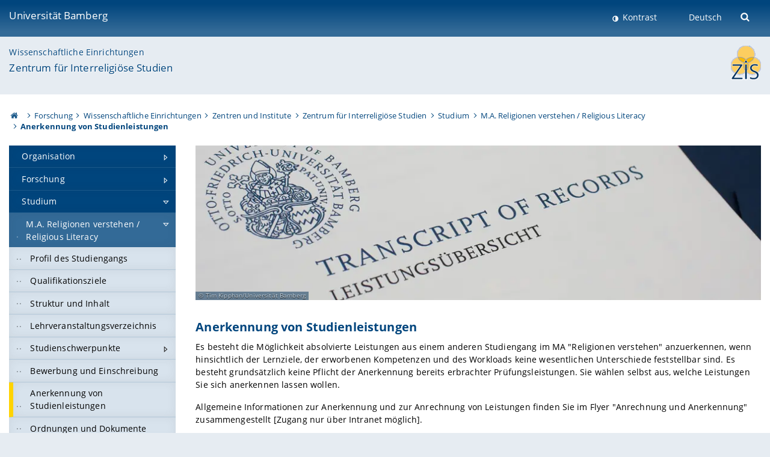

--- FILE ---
content_type: text/html; charset=utf-8
request_url: https://www.uni-bamberg.de/zis/studium/ma-rellit/anerkennung-von-studienleistungen/
body_size: 7737
content:
<!DOCTYPE html>
<html lang="de">
<head>

<meta charset="utf-8">
<!-- 
	featured by elementare teilchen GmbH, www.elementare-teilchen.de

	This website is powered by TYPO3 - inspiring people to share!
	TYPO3 is a free open source Content Management Framework initially created by Kasper Skaarhoj and licensed under GNU/GPL.
	TYPO3 is copyright 1998-2026 of Kasper Skaarhoj. Extensions are copyright of their respective owners.
	Information and contribution at https://typo3.org/
-->



<title>Anerkennung von Studienleistungen - Zentrum für Interreligiöse Studien </title>
<meta name="generator" content="TYPO3 CMS">
<meta name="viewport" content="width=device-width, initial-scale=1">
<meta name="twitter:card" content="summary">
<meta name="revisit-after" content="7 days">


<link rel="stylesheet" href="/typo3temp/assets/css/0e161fa31ef1359d8d20987651f196ee.css?1728045045" media="all" nonce="SDBNjbp38ih1qMkKPKZ4H5Lo2CzqAwldOe9mCIMF77fbCWTGelCdUw">
<link rel="stylesheet" href="/_assets/8ff03e32fdbff3962349cc6e17c99f7d/Css/MediaAlbum.css?1732185887" media="all" nonce="SDBNjbp38ih1qMkKPKZ4H5Lo2CzqAwldOe9mCIMF77fbCWTGelCdUw">
<link rel="stylesheet" href="/_assets/47400bb84e4e0324cd1d0a84db430fe5/Css/styles.css?1741641568" media="all" nonce="SDBNjbp38ih1qMkKPKZ4H5Lo2CzqAwldOe9mCIMF77fbCWTGelCdUw">
<link href="/_frontend/bundled/assets/screen-BUFNVmPH.css?1768923846" rel="stylesheet" nonce="SDBNjbp38ih1qMkKPKZ4H5Lo2CzqAwldOe9mCIMF77fbCWTGelCdUw" >






<link rel="icon" type="image/png" href="/_frontend/siteunibamberg/favicon/favicon-96x96.png" sizes="96x96" />
        <link rel="icon" type="image/svg+xml" href="/_frontend/siteunibamberg/favicon/favicon.svg" />
        <link rel="shortcut icon" href="/_frontend/siteunibamberg/favicon/favicon.ico" />
        <link rel="apple-touch-icon" sizes="180x180" href="/_frontend/siteunibamberg/favicon/apple-touch-icon.png" />
        <link rel="manifest" href="">
<link rel="canonical" href="https://www.uni-bamberg.de/ma-rellit/anerkennung-von-studienleistungen/"/>


<script type="application/ld+json">[{"@context":"https:\/\/www.schema.org","@type":"BreadcrumbList","itemListElement":[{"@type":"ListItem","position":1,"item":{"@id":"https:\/\/www.uni-bamberg.de\/","name":"Startseite"}},{"@type":"ListItem","position":2,"item":{"@id":"https:\/\/www.uni-bamberg.de\/forschung\/","name":"Forschung"}},{"@type":"ListItem","position":3,"item":{"@id":"https:\/\/www.uni-bamberg.de\/forschung\/wissenschaftl-einrichtungen\/","name":"Wissenschaftliche Einrichtungen"}},{"@type":"ListItem","position":4,"item":{"@id":"https:\/\/www.uni-bamberg.de\/zentren\/","name":"Zentren und Institute"}},{"@type":"ListItem","position":5,"item":{"@id":"https:\/\/www.uni-bamberg.de\/zis\/","name":"Zentrum f\u00fcr Interreligi\u00f6se Studien"}},{"@type":"ListItem","position":6,"item":{"@id":"https:\/\/www.uni-bamberg.de\/zis\/studium\/","name":"Studium"}},{"@type":"ListItem","position":7,"item":{"@id":"https:\/\/www.uni-bamberg.de\/zis\/studium\/ma-rellit\/","name":"M.A. Religionen verstehen \/ Religious Literacy"}},{"@type":"ListItem","position":8,"item":{"@id":"https:\/\/www.uni-bamberg.de\/zis\/studium\/ma-rellit\/anerkennung-von-studienleistungen\/","name":"Anerkennung von Studienleistungen"}}]}]</script>
</head>
<body class="page  page--default  act-responsive "
	      data-page="133576" data-rootline="18944 54 75 1739 5452 91605 133112 133576 "><nav class="page__skiplinks"><ul><li><a href="#nav-main">zur Hauptnavigation springen</a></li><li><a href="#content-main">zum Inhaltsbereich springen</a></li></ul></nav><div class="responsive"></div><div id="top" class="page__wrapper"><header class="page-head-mobile no-print"><div data-headroom class="page-head-mobile__item  clearfix "><nav class="page-head-mobile__nav"><a class="page-head-mobile__nav__link  js-show-nav" href="#" title="Navigation"></a></nav><div class="page-head-mobile__brand"><a href="/" title="Universität Bamberg">Universität Bamberg</a></div><a class="[ page-head__search-hint ] js-search-toggle" href="#" title="Suche"><span class="u-visually-hidden">
						Suche öffnen
					</span></a></div><div class="page-content__nav-parents"><div class="nav-parents__button"><a href="#" class="nav-parents__button--link  [ link-list__link ] js-show-nav-parents" title="Navigation">
						Sie befinden sich hier:
					</a></div><nav class="nav-parents"><ul class="nav-parents__list  [ link-list ]"><li class="[ nav-parents__item  nav-parent__item--parent ]  link-list__item" ><a href="/" class="nav-parents__link  [ link-list__link ]" title="Modern studieren, international forschen, innovativ lehren und gelassen leben in Bamberg. Das Welterbe ist unser Campus &amp;#127891;">Startseite</a></li><li class="[ nav-parents__item  nav-parent__item--parent ]  link-list__item" ><a href="/forschung/" class="nav-parents__link  [ link-list__link ]" title="Die Forschung an der Uni Bamberg ist interdisziplinär ausgerichtet, oft in übergreifenden Verbünden organisiert und in vielen Fällen international vernetzt">Forschung</a></li><li class="[ nav-parents__item  nav-parent__item--parent ]  link-list__item" ><a href="/forschung/wissenschaftl-einrichtungen/" class="nav-parents__link  [ link-list__link ]" title="Forschungsstellen, Forschungsschwerpunkt, Graduiertenkollegs, An-Institute, Sportzentrum, Sprachenzentrum, Zentrum für Wissenschaftliche Weiterbildung">Wissenschaftliche Einrichtungen</a></li><li class="[ nav-parents__item  nav-parent__item--parent ]  link-list__item" ><a href="/zentren/" class="nav-parents__link  [ link-list__link ]" title="BACES, BiKS, Centre for British Studies, Centrum für betriebliche Informationssysteme, Zentrum für Interreligiöse Studien, Zentrum für Mittelalterstudien">Zentren und Institute</a></li><li class="[ nav-parents__item  nav-parent__item--parent ]  link-list__item" ><a href="/zis/" class="nav-parents__link  [ link-list__link ]" title="Zentrum für Interreligiöse Studien, Master Religionen verstehen  ">Zentrum für Interreligiöse Studien</a></li><li class="[ nav-parents__item  nav-parent__item--parent ]  link-list__item" ><a href="/zis/studium/" class="nav-parents__link  [ link-list__link ]" title="Studium">Studium</a></li><li class="[ nav-parents__item  nav-parent__item--parent ]  link-list__item" ><a href="/zis/studium/ma-rellit/" class="nav-parents__link  [ link-list__link ]" title="M.A. Religionen verstehen / Religious Literacy">M.A. Religionen verstehen / Religious Literacy</a></li><li class="[ nav-parents__item  nav-parent__item--parent ]  link-list__item" ><a href="/zis/studium/ma-rellit/anerkennung-von-studienleistungen/" class="nav-parents__link  [ link-list__link ]" title="Anerkennung von Studienleistungen">Anerkennung von Studienleistungen</a></li></ul></nav></div><div class="[ page-head__search  page-head__search--mobile ]  js-search"><form class="search-global search-global--mobile js-search-global-form" action="https://www.google.com"><fieldset><label class="search-global__option js-search-option is-active" data-search-option="Unibamberg">
                    www.uni-bamberg.de
                    <input type="radio" name="searchOption" value="www.uni-bamberg.de"/></label><label class="search-global__option js-search-option" data-search-option="Univis">
                    univis.uni-bamberg.de
                    <input type="radio" name="searchOption" value="univis.uni-bamberg.de"/></label><label class="search-global__option js-search-option" data-search-option="Fis">
                    fis.uni-bamberg.de
                    <input type="radio" name="searchOption" value="fis.uni-bamberg.de"/></label></fieldset><fieldset><input name="q" type="text" class="search__input js-search-global-input" placeholder="Mit Google suchen" aria-label="search"/><button type="submit" class="search__submit  js-search-global-submit" title="Suche starten"><span class="u-visually-hidden">Suche starten</span></button><div class="search__engines-container"><label class="search__engine  js-search-engine is-active" data-search-engine="Google"><input class="u-visually-hidden" type="radio" name="searchEngine" value="https://www.google.de/search"><span class="search__engine-icon search__engine-icon-google"></span><span class="u-visually-hidden">Google</span></label><label class="search__engine  js-search-engine" data-search-engine="Ecosia"><input class="u-visually-hidden" type="radio" name="searchEngine" value="https://www.ecosia.org/search"><span class="search__engine-icon search__engine-icon-ecosia"></span><span class="u-visually-hidden">Ecosia</span></label><label class="search__engine  js-search-engine" data-search-engine="Bing"><input class="u-visually-hidden" type="radio" name="searchEngine" value="https://www.bing.com/search"><span class="search__engine-icon search__engine-icon-bing"></span><span class="u-visually-hidden">Bing</span></label></div></fieldset><button type="button" class="search-global__close js-search-toggle"><span class="u-visually-hidden">Suche schließen</span></button></form></div></header><header class="page-head"><div class="page-head__item  clearfix  [ box  box--large  box--brand-1st ]  [ rounded--topright--large  rounded--topleft ]  gradient--header"><div class="page-head__brand"><div class="page-head__logo"><a href="/" title="Universität Bamberg"><span class="page-head__logo__img page-head__logo__img--de">&nbsp; </span> Universität Bamberg</a></div></div><div class="page-head__useractions no-print"><div class="[ page-head__contrast ]"><div class="contrastx"><et-state-toggle active-class="t-contrast" inactive-class="" cookie="contrastTheme" el="body"><button
                                    type="button"
                                    class="contrast__button"
                                >
                                    Kontrast
                                </button></et-state-toggle></div></div><div class="[ page-head__language ]"><nav class="nav-language"><ul class="[ list-inline  link-list  list-inline--delimited  list-inline--delimited-shadow  list-inline--delimited-bright  list-inline--delimited-large  ][ nav-language__list ]  js-lang-list"><li data-testid="language-link" class="list-inline__item  nav-language__item--mobile  [ c-nav-lang__link  c-nav-lang__link--active ]">Deutsch</li></ul></nav></div><div class="[ page-head__search ]"><button class="search__toggle js-search-toggle" type="button"><span class="u-visually-hidden">Suche öffnen</span></button></div></div><div class="[ page-head__search-overlay ] rounded--topleft rounded--topright--large js-search"><form class="search-global js-search-global-form" action="https://www.google.com"><fieldset><label class="search-global__option js-search-option is-active" data-search-option="Unibamberg">
                    www.uni-bamberg.de
                    <input type="radio" name="searchOption" value="www.uni-bamberg.de"/></label><label class="search-global__option js-search-option" data-search-option="Univis">
                    univis.uni-bamberg.de
                    <input type="radio" name="searchOption" value="univis.uni-bamberg.de"/></label><label class="search-global__option js-search-option" data-search-option="Fis">
                    fis.uni-bamberg.de
                    <input type="radio" name="searchOption" value="fis.uni-bamberg.de"/></label></fieldset><fieldset><input name="q" type="text" class="search__input js-search-global-input" placeholder="Mit Google suchen" aria-label="search"/><button type="submit" class="search__submit  js-search-global-submit" title="Suche starten"><span class="u-visually-hidden">Suche starten</span></button><div class="search__engines-container"><label class="search__engine  js-search-engine is-active" data-search-engine="Google"><input class="u-visually-hidden" type="radio" name="searchEngine" value="https://www.google.de/search"><span class="search__engine-icon search__engine-icon-google"></span><span class="u-visually-hidden">Google</span></label><label class="search__engine  js-search-engine" data-search-engine="Ecosia"><input class="u-visually-hidden" type="radio" name="searchEngine" value="https://www.ecosia.org/search"><span class="search__engine-icon search__engine-icon-ecosia"></span><span class="u-visually-hidden">Ecosia</span></label><label class="search__engine  js-search-engine" data-search-engine="Bing"><input class="u-visually-hidden" type="radio" name="searchEngine" value="https://www.bing.com/search"><span class="search__engine-icon search__engine-icon-bing"></span><span class="u-visually-hidden">Bing</span></label></div></fieldset><button type="button" class="search-global__close js-search-toggle"><span class="u-visually-hidden">Suche schließen</span></button></form></div></div><div class="page-head__sector  [ box  box--brand-1st-light ] "><div class="sector__logo"><a href="/zis/"><img src="/fileadmin/_processed_/9/2/csm_zislogo_5064e0dc68.gif" width="50" height="65"   alt="Zentrums für Interreligiöse Studien" title="Zentrums für Interreligiöse Studien" ></a></div><p class="[ sector__title  sector__title2 ]"><a href="/forschung/wissenschaftl-einrichtungen/">Wissenschaftliche Einrichtungen</a></p><p class="[ sector__title  sector__title1 ]"><a href="/zis/">Zentrum für Interreligiöse Studien</a></p></div><div class="page-head__breadcrumb  [ stripe ]  js-breadcrumb"><ol class="nav-breadcrumb  nav-breadcrumb--delimited list-inline"><li class="nav-breadcrumb__item"><a href="/" class="icon--home">&nbsp;<span class="u-visually-hidden">Otto-Friedrich-Universität Bamberg</span></a></li><li class="nav-breadcrumb__item" ><a href="/forschung/" class="nav-breadcrumb__link" title="Die Forschung an der Uni Bamberg ist interdisziplinär ausgerichtet, oft in übergreifenden Verbünden organisiert und in vielen Fällen international vernetzt">Forschung</a></li><li class="nav-breadcrumb__item" ><a href="/forschung/wissenschaftl-einrichtungen/" class="nav-breadcrumb__link" title="Forschungsstellen, Forschungsschwerpunkt, Graduiertenkollegs, An-Institute, Sportzentrum, Sprachenzentrum, Zentrum für Wissenschaftliche Weiterbildung">Wissenschaftliche Einrichtungen</a></li><li class="nav-breadcrumb__item" ><a href="/zentren/" class="nav-breadcrumb__link" title="BACES, BiKS, Centre for British Studies, Centrum für betriebliche Informationssysteme, Zentrum für Interreligiöse Studien, Zentrum für Mittelalterstudien">Zentren und Institute</a></li><li class="nav-breadcrumb__item" ><a href="/zis/" class="nav-breadcrumb__link" title="Zentrum für Interreligiöse Studien, Master Religionen verstehen  ">Zentrum für Interreligiöse Studien</a></li><li class="nav-breadcrumb__item" ><a href="/zis/studium/" class="nav-breadcrumb__link" title="Studium">Studium</a></li><li class="nav-breadcrumb__item" ><a href="/zis/studium/ma-rellit/" class="nav-breadcrumb__link" title="M.A. Religionen verstehen / Religious Literacy">M.A. Religionen verstehen / Religious Literacy</a></li><li class="[ nav-breadcrumb__item  nav-breadcrumb__item--active ]">Anerkennung von Studienleistungen</li></ol></div></header><main class="page-content"><div class="page-content__nav" id="nav-main"><!-- Start nav-mobile --><nav class="nav-mobile  js-nav-panel" data-ui-component="Mobile navigation"><div class="page-content__sector [ box  box--brand-1st-light ] ">
						Seitenbereich: 
						<p class="[ sector__title  sector__title2 ]"><a href="/forschung/wissenschaftl-einrichtungen/">Wissenschaftliche Einrichtungen</a></p><p class="[ sector__title  sector__title1 ]"><a href="/zis/">Zentrum für Interreligiöse Studien</a></p></div><div class="page-content__useractions"><et-state-toggle active-class="t-contrast" inactive-class="" cookie="contrastTheme" el="body"><button type="button" class="page-content__contrast contrast__button  link-list__item__link contrastx--mobile  contrastx">
                                Kontrast
                            </button></et-state-toggle><button class="[ page-content__language-hint ]  js-toggle-lang">
							Sprache
						</button><div class="page-content__language"><nav class=" [ nav-language  nav-language--mobile ] js-lang"><ul class="[ list-inline  link-list  list-inline--delimited  list-inline--delimited-shadow  list-inline--delimited-bright  list-inline--delimited-large  ][ nav-language__list ]  js-lang-list"><li data-testid="language-link" class="list-inline__item  nav-language__item--mobile  [ c-nav-lang__link  c-nav-lang__link--active ]">Deutsch</li></ul></nav></div></div><nav class="nav-sector " data-ui-component="Sector navigation"><ul class="nav-sector__container  [ link-list ]"><li class="[ nav-sector__item  nav-sector__item--parent  nav-sector__item--flyout  nav-sector__item--first ]  [ link-list__item ]" data-page="90097"><a href="/zis/organisation/" class="nav-sector__link  [ link-list__link ]  js-nav-sector__link--has-subpages"><span class="nav-sector__link-text">Organisation</span><span class="nav-sector__expand js-expand"></span></a><ul class="[ nav-sector__container  nav-sector__container--level-2 ]  [ link-list ]"><li class="[ nav-sector__item  nav-sector__item--flyout  nav-sector__item--first ]  link-list__item" data-page="165372"><a href="/zis/organisation/20jahre-zis/" class="nav-sector__link  [ link-list__link ]"><span class="nav-sector__link-text">20 Jahre Zentrum für Interreligiöse Studien</span></a></li><li class="[ nav-sector__item  nav-sector__item--flyout  ]  link-list__item" data-page="127732"><a href="/zis/organisation/geschaeftsordnung/" class="nav-sector__link  [ link-list__link ]"><span class="nav-sector__link-text">Geschäftsordnung</span></a></li><li class="[ nav-sector__item  nav-sector__item--flyout  ]  link-list__item" data-page="90112"><a href="/zis/organisation/leitungsgremium/" class="nav-sector__link  [ link-list__link ]"><span class="nav-sector__link-text">Leitungsgremium</span></a></li><li class="[ nav-sector__item  nav-sector__item--flyout  ]  link-list__item" data-page="90110"><a href="/zis/organisation/mitglieder/" class="nav-sector__link  [ link-list__link ]"><span class="nav-sector__link-text">Mitglieder</span></a></li><li class="[ nav-sector__item  nav-sector__item--flyout  nav-sector__item--last ]  link-list__item" data-page="90113"><a href="/zis/organisation/koordination-des-zis/" class="nav-sector__link  [ link-list__link ]"><span class="nav-sector__link-text">Koordination des ZIS</span></a></li></ul></li><li class="[ nav-sector__item  nav-sector__item--parent  nav-sector__item--flyout ]  [ link-list__item ]" data-page="19253"><a href="/zis/forschung/" class="nav-sector__link  [ link-list__link ]  js-nav-sector__link--has-subpages"><span class="nav-sector__link-text">Forschung</span><span class="nav-sector__expand js-expand"></span></a><ul class="[ nav-sector__container  nav-sector__container--level-2 ]  [ link-list ]"><li class="[ nav-sector__item  nav-sector__item--flyout  nav-sector__item--first ]  link-list__item" data-page="19452"><a href="/zis/forschung/publikationsreihe-judentum-christentum-islam-interreligioese-studien/" class="nav-sector__link  [ link-list__link ]"><span class="nav-sector__link-text">Publikationsreihe: Judentum - Christentum - Islam. Interreligiöse Studien</span></a></li><li class="[ nav-sector__item  nav-sector__item--flyout  nav-sector__item--last ]  link-list__item" data-page="123017"><a href="/zis/forschung/forschungsprojekte/" class="nav-sector__link  [ link-list__link ]"><span class="nav-sector__link-text">Forschungsprojekte</span></a></li></ul></li><li class="[ nav-sector__item  nav-sector__item--parent  nav-sector__item--flyout ]  [ link-list__item ]" data-page="91605"><a href="/zis/studium/" class="nav-sector__link  [ link-list__link ]  js-nav-sector__link--has-subpages"><span class="nav-sector__link-text">Studium</span><span class="nav-sector__expand js-expand"></span></a><ul class="[ nav-sector__container  nav-sector__container--level-2 ]  [ link-list ]"><li class="[ nav-sector__item  nav-sector__item--parent  nav-sector__item--flyout  nav-sector__item--last ]  [ link-list__item ]" data-page="133112"><a href="/zis/studium/ma-rellit/" class="nav-sector__link  [ link-list__link ]  js-nav-sector__link--has-subpages"><span class="nav-sector__link-text">M.A. Religionen verstehen / Religious Literacy</span><span class="nav-sector__expand js-expand"></span></a><ul class="[ nav-sector__container  nav-sector__container--level-3 ]  [ link-list ]"><li class="[ nav-sector__item  nav-sector__item--flyout  nav-sector__item--first ]  link-list__item" data-page="133579"><a href="/zis/studium/ma-rellit/profil-des-studiengangs/" class="nav-sector__link  [ link-list__link ]"><span class="nav-sector__link-text">Profil des Studiengangs</span></a></li><li class="[ nav-sector__item  nav-sector__item--flyout  ]  link-list__item" data-page="133578"><a href="/zis/studium/ma-rellit/qualifikationsziele/" class="nav-sector__link  [ link-list__link ]"><span class="nav-sector__link-text">Qualifikationsziele</span></a></li><li class="[ nav-sector__item  nav-sector__item--flyout  ]  link-list__item" data-page="133577"><a href="/zis/studium/ma-rellit/struktur-und-inhalt/" class="nav-sector__link  [ link-list__link ]"><span class="nav-sector__link-text">Struktur und Inhalt</span></a></li><li class="[ nav-sector__item  nav-sector__item--flyout  ]  link-list__item" data-page="151538"><a href="/zis/studium/ma-rellit/lehrveranstaltungsverzeichnis-1/" class="nav-sector__link  [ link-list__link ]"><span class="nav-sector__link-text">Lehrveranstaltungsverzeichnis</span></a></li><li class="[ nav-sector__item  nav-sector__item--parent  nav-sector__item--flyout ]  [ link-list__item ]" data-page="163547"><a href="/zis/studium/ma-rellit/studienschwerpunkt/" class="nav-sector__link  [ link-list__link ]  js-nav-sector__link--has-subpages"><span class="nav-sector__link-text">Studienschwerpunkte</span><span class="nav-sector__expand js-expand"></span></a><ul class="[ nav-sector__container  nav-sector__container--level-4 ]  [ link-list ]"><li class="[ nav-sector__item  nav-sector__item--flyout  nav-sector__item--first ]  link-list__item" data-page="164522"><a href="/zis/studium/ma-rellit/studienschwerpunkt/2023-repraesentationen-des-judentums/" class="nav-sector__link  [ link-list__link ]"><span class="nav-sector__link-text">2023: Repräsentationen des Judentums</span></a></li><li class="[ nav-sector__item  nav-sector__item--flyout  nav-sector__item--last ]  link-list__item" data-page="164521"><a href="/zis/studium/ma-rellit/studienschwerpunkt/2024-religioese-vielfalt-und-gesellschaftlicher-zusammenhalt/" class="nav-sector__link  [ link-list__link ]"><span class="nav-sector__link-text">2024: Religiöse Vielfalt und gesellschaftlicher Zusammenhalt</span></a></li></ul></li><li class="[ nav-sector__item  nav-sector__item--flyout  ]  link-list__item" data-page="133573"><a href="/zis/studium/ma-rellit/bewerbung-und-einschreibung/" class="nav-sector__link  [ link-list__link ]"><span class="nav-sector__link-text">Bewerbung und Einschreibung</span></a></li><li class="[ nav-sector__item  nav-sector__item--flyout  ]  link-list__item" data-page="133576"><a href="/zis/studium/ma-rellit/anerkennung-von-studienleistungen/" class="nav-sector__link  [ link-list__link ]"><span class="nav-sector__link-text">Anerkennung von Studienleistungen</span></a></li><li class="[ nav-sector__item  nav-sector__item--flyout  ]  link-list__item" data-page="133572"><a href="/zis/studium/ma-rellit/ordnungen-und-dokumente/" class="nav-sector__link  [ link-list__link ]"><span class="nav-sector__link-text">Ordnungen und Dokumente</span></a></li><li class="[ nav-sector__item  nav-sector__item--flyout  ]  link-list__item" data-page="133571"><a href="/zis/studium/ma-rellit/teilzeitstudium/" class="nav-sector__link  [ link-list__link ]"><span class="nav-sector__link-text">Teilzeitstudium</span></a></li><li class="[ nav-sector__item  nav-sector__item--parent  nav-sector__item--flyout ]  [ link-list__item ]" data-page="150404"><a href="/zis/studium/ma-rellit/studierendenseite/" class="nav-sector__link  [ link-list__link ]  js-nav-sector__link--has-subpages"><span class="nav-sector__link-text">Studierendenseite</span><span class="nav-sector__expand js-expand"></span></a><ul class="[ nav-sector__container  nav-sector__container--level-4 ]  [ link-list ]"><li class="[ nav-sector__item  nav-sector__item--flyout  nav-sector__item--first ]  link-list__item" data-page="150866"><a href="/zis/studium/ma-rellit/studierendenseite/stammtisch-des-zis/" class="nav-sector__link  [ link-list__link ]"><span class="nav-sector__link-text">Stammtisch des ZIS</span></a></li><li class="[ nav-sector__item  nav-sector__item--wouldbeparent  nav-sector__item--flyout  nav-sector__item--last ]  [ link-list__item ]" data-page="150406"><a href="/zis/studium/ma-rellit/studierendenseite/studentische-projekte/" class="nav-sector__link  [ link-list__link ]"><span class="nav-sector__link-text">Studentische Projekte</span><span class="nav-sector__expand"></span></a></li></ul></li><li class="[ nav-sector__item  nav-sector__item--flyout  ]  link-list__item" data-page="151298"><a href="/zis/studium/ma-rellit/praktikum/" class="nav-sector__link  [ link-list__link ]"><span class="nav-sector__link-text">Praktikum</span></a></li><li class="[ nav-sector__item  nav-sector__item--flyout  ]  link-list__item" data-page="133570"><a href="/zis/studium/ma-rellit/berufsperspektiven/" class="nav-sector__link  [ link-list__link ]"><span class="nav-sector__link-text">Berufsperspektiven</span></a></li><li class="[ nav-sector__item  nav-sector__item--flyout  ]  link-list__item" data-page="133569"><a href="/zis/studium/ma-rellit/ansprechpersonen/" class="nav-sector__link  [ link-list__link ]"><span class="nav-sector__link-text">Ansprechpersonen</span></a></li><li class="[ nav-sector__item  nav-sector__item--parent  nav-sector__item--flyout  nav-sector__item--last ]  [ link-list__item ]" data-page="72747"><a href="/zis/studium/ma-rellit/leben-in-bamberg/" class="nav-sector__link  [ link-list__link ]  js-nav-sector__link--has-subpages"><span class="nav-sector__link-text">Leben in Bamberg</span><span class="nav-sector__expand js-expand"></span></a><ul class="[ nav-sector__container  nav-sector__container--level-4 ]  [ link-list ]"><li class="[ nav-sector__item  nav-sector__item--flyout  nav-sector__item--first ]  link-list__item" data-page="83477"><a href="/zis/studium/ma-rellit/leben-in-bamberg/freizeit/" class="nav-sector__link  [ link-list__link ]"><span class="nav-sector__link-text">Freizeit in Bamberg</span></a></li><li class="[ nav-sector__item  nav-sector__item--flyout  ]  link-list__item" data-page="90572"><a href="/zis/studium/ma-rellit/leben-in-bamberg/freizeit-engagement/" class="nav-sector__link  [ link-list__link ]"><span class="nav-sector__link-text">Freizeit an der Universität</span></a></li><li class="[ nav-sector__item  nav-sector__item--flyout  ]  link-list__item" data-page="83476"><a href="/zis/studium/ma-rellit/leben-in-bamberg/kultur/" class="nav-sector__link  [ link-list__link ]"><span class="nav-sector__link-text">Kultur in Bamberg</span></a></li><li class="[ nav-sector__item  nav-sector__item--flyout  ]  link-list__item" data-page="83475"><a href="/zis/studium/ma-rellit/leben-in-bamberg/mobil/" class="nav-sector__link  [ link-list__link ]"><span class="nav-sector__link-text">Mobil in Bamberg</span></a></li><li class="[ nav-sector__item  nav-sector__item--flyout  ]  link-list__item" data-page="83474"><a href="/zis/studium/ma-rellit/leben-in-bamberg/wohnen/" class="nav-sector__link  [ link-list__link ]"><span class="nav-sector__link-text">Wohnen in Bamberg</span></a></li><li class="[ nav-sector__item  nav-sector__item--wouldbeparent  nav-sector__item--flyout  nav-sector__item--last ]  [ link-list__item ]" data-page="64701"><a href="/zis/studium/ma-rellit/leben-in-bamberg/bilder-multimedia/" class="nav-sector__link  [ link-list__link ]"><span class="nav-sector__link-text">Bilder und Multimedia</span><span class="nav-sector__expand"></span></a></li></ul></li></ul></li></ul></li><li class="[ nav-sector__item  nav-sector__item--parent  nav-sector__item--flyout ]  [ link-list__item ]" data-page="19251"><a href="/zis/service/" class="nav-sector__link  [ link-list__link ]  js-nav-sector__link--has-subpages"><span class="nav-sector__link-text">Service</span><span class="nav-sector__expand js-expand"></span></a><ul class="[ nav-sector__container  nav-sector__container--level-2 ]  [ link-list ]"><li class="[ nav-sector__item  nav-sector__item--flyout  nav-sector__item--first ]  link-list__item" data-page="32757"><a href="/zis/service/flyer/" class="nav-sector__link  [ link-list__link ]"><span class="nav-sector__link-text">Flyer</span></a></li><li class="[ nav-sector__item  nav-sector__item--flyout  nav-sector__item--last ]  link-list__item" data-page="19599"><a href="/zis/service/kontakt/" class="nav-sector__link  [ link-list__link ]"><span class="nav-sector__link-text">Kontakt</span></a></li></ul></li><li class="[ nav-sector__item  nav-sector__item--flyout  nav-sector__item--last ]  link-list__item" data-page="19318"><a href="/zis/news-und-archiv/" class="nav-sector__link  [ link-list__link ]"><span class="nav-sector__link-text">News und Archiv</span></a></li></ul></nav></nav><!-- End nav-mobile --><aside class="page-content__nav-links  base-padding--mobile"><div id="c550901" class="page-content__item [ headline-block  headline-block--brand-2nd  headline-block__link-list ] "><div class='headline-block__header'><h2 class=""><a href="/ma-rellit/ansprechpersonen/" class="heading__link">
                Ansprechpersonen für Anrechnung und Anerkennung
	        </a></h2></div><div class="[ headline-block__body ] [ box ] "><ul class="[ link-list  link-list--decorated  link-list--block  link-list--marker ]"><li class="[ link-list__item link-list__item--aside ]"><span><a href="#" data-mailto-token="kygjrm8rfmkyq,uyzcjYslg+zykzcpe,bc" data-mailto-vector="-2">Prof. Dr. Thomas Wabel (Prüfungsausschussvorsitzender)</a></span></li><li class="[ link-list__item link-list__item--aside ]"><span><a href="#" data-mailto-token="kygjrm8eyzpgcj,hycecpYslg+zykzcpe,bc" data-mailto-vector="-2">Gabriel Jäger, M.A. (Fachstudienberatung)</a></span></li></ul></div></div></aside></div><!--TYPO3SEARCH_begin--><article id="content-main" class="page-content__content" ><div class="banner  banner--fullwidth  js-banner"><div class="c-header-image"><div class="c-header-image__wrap"><et-copyright copyright-position="bottom-left"><picture><source srcset="/fileadmin/_processed_/5/3/csm_Transcript-of-Records-2_a297509957.webp" media="(min-width: 981px)" type="image/webp"><source srcset="/fileadmin/_processed_/5/3/csm_Transcript-of-Records-2_33599081b8.webp 934w,
                                /fileadmin/_processed_/f/b/csm_Transcript-of-Records-2_352bef165d.webp 721w,
                                /fileadmin/_processed_/5/3/csm_Transcript-of-Records-2_3693f1b5b9.webp 474w,
                                /fileadmin/_processed_/5/3/csm_Transcript-of-Records-2_c115e5872f.webp 274w,
                                /fileadmin/_processed_/5/3/csm_Transcript-of-Records-2_c13f9bccc4.webp 200w"
                        sizes="calc(100vw - 30px)"
                        type="image/webp"><img class="image-embed-item c-header-image__img" loading="lazy" src="/fileadmin/_processed_/5/3/csm_Transcript-of-Records-2_47f30329fb.webp" width="984" height="270" alt="" /></picture><span slot="copyright-text" class="ce-copyright  c-header-image__copyright">
                        Tim Kipphan/Universität Bamberg
                    </span></et-copyright></div></div></div><section class="page-content__main page-content__main--full"><div id="c485368" class="ce  
"><h2 class="">
	        
                Anerkennung von Studienleistungen
	        
	        </h2><div class="ce-textpic ce-center ce-above"><div class="ce-bodytext"><p>Es besteht die Möglichkeit absolvierte Leistungen aus einem anderen Studiengang im MA "Religionen verstehen" anzuerkennen, wenn hinsichtlich der Lernziele, der erworbenen Kompetenzen und des Workloads keine wesentlichen Unterschiede feststellbar sind. Es besteht grundsätzlich keine Pflicht der Anerkennung bereits erbrachter Prüfungsleistungen. Sie wählen selbst aus, welche Leistungen Sie sich anerkennen lassen wollen.</p><p>Allgemeine Informationen zur Anerkennung und zur Anrechnung von Leistungen finden Sie im Flyer "Anrechnung und Anerkennung" zusammengestellt [Zugang nur über Intranet möglich].</p><p>Für je 30 ECTS-Punkte angerechneter Prüfungsleistungen werden Sie von der Studierendenkanzlei Bamberg um ein Fachsemester hochgestuft.</p><h4>Vorlagen für die Anerkennung:</h4><ul><li><a href="/fileadmin/ma-rellit/Anerkennung/MA_Religionen_verstehen_Anerkennungstabelle_Interreligioese_Studien.docx">Tabelle für die Anerkennung von Studienleistungen für den Sockelbereich und den Schwerpunktbereich Interreligiöse Studien</a><span class="filesize">(132.9 KB)</span></li><li><a href="/fileadmin/ma-rellit/Anerkennung/MA_Religionen_verstehen_Anerkennungstabelle_OEffentliche_Theologie.docx">Tabelle für die Anerkennung von Studienleistungen für den Sockelbereich und den Schwerpunktbereich Öffentliche Theologie</a><span class="filesize">(81.8 KB)</span></li><li><a href="/fileadmin/ma-rellit/Anerkennung/MA_Religionen_verstehen_Anerkennungstabelle_Religion_und_Bildung.docx">Tabelle für die Anerkennung von Studienleistungen für den Sockelbereich und den Schwerpunktbereich Religion und Bildung</a><span class="filesize">(82.5 KB)</span></li><li><a href="/fileadmin/ma-rellit/Anerkennung/MA_Religionen_verstehen_Anerkennungstabelle_Theologische_Studien.docx">Tabelle für die Anerkennung von Studienleistungen für den Sockelbereich und den Schwerpunktbereich Theologische Studien</a><span class="filesize">(128.1 KB)</span></li></ul><p>Die von Ihnen ausgefüllten Tabellen sind dem Prüfungsausschussvorsitzenden <a href="/ma-rellit/ansprechpersonen/">Prof. Dr. Thomas Wabel </a>zur Unterschrift vorzulegen. Bei Fragen zur Anerkennung können Sie sich im Vorfeld an die <a href="/ma-rellit/ansprechpersonen/">Fachstudienberatung </a>wenden.</p></div></div></div><div id="c485366" class="ce  
"><h2 class="">
	        
                Auslandsstudium
	        
	        </h2><div class="ce-textpic ce-center ce-above"><div class="ce-bodytext"><p>Für Fragen zum Auslandsstudium und die Möglichkeit der Anerkennung von Leistung im Rahmen des Auslandsstudiums wenden Sie sich bitte an die <a href="/guk/studium/erasmus/">Koordinationsstelle für Austauschprogramme der GuK</a>.</p></div></div></div></section><div class="container  container__totop  js-totop-link  is-pinned"><div class="c-totop"><a class="c-totop_link" href="#top" title="Zum Seitenanfang"></a></div></div></article><!--TYPO3SEARCH_end--></main></div><footer class="page-content__footer  [ stripe  stripe--content-footer ] "><div class="page-content-footer__wrapper "><div class="page-content-footer__inner-wrapper"><div class=""><p class="page-content-footer__item page-content-footer__descr"><span class="seitenid">Seite 133576</span></p><nav class="page-content-footer__item page-content__nav-meta nav-meta"><ul class="[ list-inline ]"><li><a href="/ktheo/kontaktnavigation/kontakt/">Kontakt</a></li><li><a href="/ktheo/kontaktnavigation/impressum/">Impressum</a></li><li><a href="/its/verfahrensweisen/datenschutz/datenschutzerklaerungen/webauftritt/">Datenschutz</a></li></ul></nav></div></div></div></footer><footer class="page-footer [ stripe  stripe--footer ]"><div class="container  container--footer  page-footer__container"><div class="page-footer__items"><nav class="page-footer__item  page-footer__nav" aria-labelledby="footer-headline-left"><p class="page-footer__item__headline" id="footer-headline-left">Zentrale Online-Services</p><div><ul><li><a href="https://katalog.ub.uni-bamberg.de/" target="_blank" class="external-link-new-window" rel="noreferrer">Bamberger Katalog (Universitätsbibliothek)</a></li><li><a href="https://fis.uni-bamberg.de/" target="_blank" rel="noreferrer">FIS (Forschungsinformationssystem)</a></li><li><a href="/pruefungsamt/fn2sss/" title="FlexNow 2 Uni Bamberg">FlexNow2 für Studierende</a></li><li><a href="/pruefungsamt/flexnow/fn2web/" title="FlexNow 2 Uni Bamberg">FlexNow2 für Mitarbeitende</a></li><li><a href="/intranet/">Intranet</a></li><li><a href="https://o365.uni-bamberg.de/" target="_blank" rel="noreferrer">Office 365</a></li><li><a href="https://qis.uni-bamberg.de/" target="_blank" rel="noreferrer">Online-Dienste</a><br><a href="https://qis.uni-bamberg.de/" target="_blank" rel="noreferrer">(Studierendenkanzlei)</a></li><li><a href="https://univis.uni-bamberg.de" target="_blank" title="UnivIS Uni Bamberg" rel="noreferrer">UnivIS</a></li><li>Uni-Webmail:<br><a href="https://mailex.uni-bamberg.de/" target="_blank" rel="noreferrer">https://mailex.uni-bamberg.de</a><br><a href="https://o365.uni-bamberg.de/" target="_blank" rel="noreferrer">https://o365.uni-bamberg.de</a></li><li><a href="https://vc.uni-bamberg.de" target="_blank" title="VC Uni Bamberg (Virtueller Campus)" rel="noreferrer">Virtueller Campus</a></li></ul></div></nav><nav class="page-footer__item  page-footer__nav" aria-labelledby="footer-headline-middle"><p class="page-footer__item__headline" id="footer-headline-middle">Wichtige Links</p><div><ul><li><a href="/presse/pressemitteilungen/">Presse</a></li><li><a href="/universitaet/anreise/oeffnungszeiten/">Öffnungszeiten</a></li><li><a href="/pruefungsamt/">Prüfungsamt</a></li><li><a href="/its/">IT-Service der Universität</a></li><li><a href="/studium/im-studium/studienorganisation/rueckmeldung/">Rückmeldung</a></li><li><a href="/studierendenkanzlei/">Studierendenkanzlei</a></li><li><a href="/ub/">Universitätsbibliothek</a></li><li><a href="/studium/im-studium/studienorganisation/vorlesungszeiten/">Vorlesungszeiten &amp; Fristen</a></li><li><a href="/studienangebot/">Studienangebot</a></li></ul></div><div><p><a href="/its/verfahrensweisen/barrierefreiheit-erklaerung/" title="Erklärung zur Barrierefreiheit">Erklärung zur Barrierefreiheit</a></p><p><a href="/leichte-sprache/">Uni Bamberg in leichter Sprache</a></p><p>&nbsp;</p></div></nav><section class="page-footer__item  page-footer__item--address  link-marker-none" aria-labelledby="footer-headline-right"><p class="page-footer__item__headline" id="footer-headline-right">Zentraler Kontakt </p><div><p>Otto-Friedrich-Universität Bamberg<br> Kapuzinerstraße 16<br> 96047 Bamberg</p><p>Telefon: 0951 863-0<br> E-Mail: <a href="#" data-mailto-token="kygjrm8nmqrYslg+zykzcpe,bc" data-mailto-vector="-2">post(at)uni-bamberg.de</a></p><ul><li><a href="/universitaet/charakteristika-und-kultur/netzwerke/">Unsere Netzwerke</a></li><li><a href="/zertifikate/">Unsere Zertifikate</a></li></ul></div><div class="page-footer__socialmedia"><p class="page-footer__item__headline">Folgen Sie uns</p><a class="link--instagram" href="https://www.instagram.com/uni_bamberg/" target="_blank" rel="noreferrer" title="Instagram" aria-label="Instagram">Instagram</a><a class="link--facebook" href="https://www.facebook.com/UniBamberg/" target="_blank" rel="noreferrer" title="Facebook" aria-label="Facebook">Facebook</a><a class="link--bluesky" href="https://bsky.app/profile/uni-bamberg.de" target="_blank" rel="noreferrer" title="Bluesky" aria-label="Bluesky">Bluesky</a><a class="link--tiktok" href="https://www.tiktok.com/@unibamberg" target="_blank" rel="noreferrer" title="Tiktok" aria-label="Tiktok">Toktok</a><br/><a href="/universitaet/aktuelles/newsletter-abonnieren/" title="Newsletter abonnieren" class="link--newsletter">Newsletter abonnieren</a></div></section></div></div></footer><script nonce="SDBNjbp38ih1qMkKPKZ4H5Lo2CzqAwldOe9mCIMF77fbCWTGelCdUw">
            
            var _paq = _paq || [];
            _paq.push(["disableCookies"]);
            _paq.push(['trackPageView']);
            _paq.push(['enableLinkTracking']);
            _paq.push(['addDownloadExtensions', "html|html"]);
            (function() {
                var u="//matomo.www.uni-bamberg.de/";
                _paq.push(['setTrackerUrl', u+'piwik.php']);
                _paq.push(['setSiteId', 1]);
                if (typeof addTrackerId !== 'undefined') {
                    _paq.push([ 'addTracker', u+'piwik.php', addTrackerId ]);
                }
                var d=document, g=d.createElement('script'), s=d.getElementsByTagName('script')[0];
                g.type='text/javascript'; g.async=true; g.defer=true; g.src=u+'piwik.js'; s.parentNode.insertBefore(g,s);
            })();
        </script><noscript><img src="//matomo.www.uni-bamberg.de/piwik.php?idsite=1" style="border:0;" alt=""></noscript>




<script id="powermail_conditions_container" data-condition-uri="https://www.uni-bamberg.de/zis/studium/ma-rellit/anerkennung-von-studienleistungen?type=3132"></script>

<script src="/_assets/948410ace0dfa9ad00627133d9ca8a23/JavaScript/Powermail/Form.min.js?1760518844" defer="defer" nonce="SDBNjbp38ih1qMkKPKZ4H5Lo2CzqAwldOe9mCIMF77fbCWTGelCdUw"></script>
<script src="/_assets/6b4f2a2766cf7ae23f682cf290eb0950/JavaScript/PowermailCondition.min.js?1763136161" defer="defer" nonce="SDBNjbp38ih1qMkKPKZ4H5Lo2CzqAwldOe9mCIMF77fbCWTGelCdUw"></script>
<script src="/_assets/47400bb84e4e0324cd1d0a84db430fe5/JavaScript/decode.js?1741641568" nonce="SDBNjbp38ih1qMkKPKZ4H5Lo2CzqAwldOe9mCIMF77fbCWTGelCdUw"></script>
<script async="async" src="/typo3temp/assets/js/59cb7c5e3fccb968fb36c2e97ef8bf95.js?1765795484"></script>
<script type="module" src="/_frontend/bundled/assets/main-Cdk7_gT1.js?1768923846" nonce="SDBNjbp38ih1qMkKPKZ4H5Lo2CzqAwldOe9mCIMF77fbCWTGelCdUw"></script>


</body>
</html>

--- FILE ---
content_type: application/javascript; charset=utf-8
request_url: https://www.uni-bamberg.de/_frontend/bundled/assets/core-js-B4phUsZ_.js
body_size: 8053
content:
var Ye=typeof globalThis!="undefined"?globalThis:typeof window!="undefined"?window:typeof global!="undefined"?global:typeof self!="undefined"?self:{};function xa(r){return r&&r.__esModule&&Object.prototype.hasOwnProperty.call(r,"default")?r.default:r}function La(r){if(Object.prototype.hasOwnProperty.call(r,"__esModule"))return r;var e=r.default;if(typeof e=="function"){var t=function n(){return this instanceof n?Reflect.construct(e,arguments,this.constructor):e.apply(this,arguments)};t.prototype=e.prototype}else t={};return Object.defineProperty(t,"__esModule",{value:!0}),Object.keys(r).forEach(function(n){var a=Object.getOwnPropertyDescriptor(r,n);Object.defineProperty(t,n,a.get?a:{enumerable:!0,get:function(){return r[n]}})}),t}var X,We;function m(){return We||(We=1,X=function(r){try{return!!r()}catch(e){return!0}}),X}var J,ze;function _n(){if(ze)return J;ze=1;var r=m();return J=!r(function(){var e=function(){}.bind();return typeof e!="function"||e.hasOwnProperty("prototype")}),J}var Z,He;function q(){if(He)return Z;He=1;var r=_n(),e=Function.prototype,t=e.call,n=r&&e.bind.bind(t,t);return Z=r?n:function(a){return function(){return t.apply(a,arguments)}},Z}var Q,Xe;function Cn(){if(Xe)return Q;Xe=1;var r=q(),e=r({}.toString),t=r("".slice);return Q=function(n){return t(e(n),8,-1)},Q}var rr,Je;function ra(){if(Je)return rr;Je=1;var r=q(),e=m(),t=Cn(),n=Object,a=r("".split);return rr=e(function(){return!n("z").propertyIsEnumerable(0)})?function(o){return t(o)==="String"?a(o,""):n(o)}:n,rr}var er,Ze;function An(){return Ze||(Ze=1,er=function(r){return r==null}),er}var tr,Qe;function Ee(){if(Qe)return tr;Qe=1;var r=An(),e=TypeError;return tr=function(t){if(r(t))throw new e("Can't call method on "+t);return t},tr}var nr,rt;function x(){if(rt)return nr;rt=1;var r=ra(),e=Ee();return nr=function(t){return r(e(t))},nr}var K,et;function T(){if(et)return K;et=1;var r=function(e){return e&&e.Math===Math&&e};return K=r(typeof globalThis=="object"&&globalThis)||r(typeof window=="object"&&window)||r(typeof self=="object"&&self)||r(typeof Ye=="object"&&Ye)||r(typeof K=="object"&&K)||function(){return this}()||Function("return this")(),K}var ar={exports:{}},ir,tt;function $(){return tt||(tt=1,ir=!1),ir}var or,nt;function _e(){if(nt)return or;nt=1;var r=T(),e=Object.defineProperty;return or=function(t,n){try{e(r,t,{value:n,configurable:!0,writable:!0})}catch(a){r[t]=n}return n},or}var at;function Ce(){if(at)return ar.exports;at=1;var r=$(),e=T(),t=_e(),n="__core-js_shared__",a=ar.exports=e[n]||t(n,{});return(a.versions||(a.versions=[])).push({version:"3.37.1",mode:r?"pure":"global",copyright:"© 2014-2024 Denis Pushkarev (zloirock.ru)",license:"https://github.com/zloirock/core-js/blob/v3.37.1/LICENSE",source:"https://github.com/zloirock/core-js"}),ar.exports}var ur,it;function Gn(){if(it)return ur;it=1;var r=Ce();return ur=function(e,t){return r[e]||(r[e]=t||{})},ur}var cr,ot;function Nn(){if(ot)return cr;ot=1;var r=Ee(),e=Object;return cr=function(t){return e(r(t))},cr}var vr,ut;function w(){if(ut)return vr;ut=1;var r=q(),e=Nn(),t=r({}.hasOwnProperty);return vr=Object.hasOwn||function(a,o){return t(e(a),o)},vr}var fr,ct;function Dn(){if(ct)return fr;ct=1;var r=q(),e=0,t=Math.random(),n=r(1 .toString);return fr=function(a){return"Symbol("+(a===void 0?"":a)+")_"+n(++e+t,36)},fr}var sr,vt;function ea(){return vt||(vt=1,sr=typeof navigator!="undefined"&&String(navigator.userAgent)||""),sr}var lr,ft;function ta(){if(ft)return lr;ft=1;var r=T(),e=ea(),t=r.process,n=r.Deno,a=t&&t.versions||n&&n.version,o=a&&a.v8,i,c;return o&&(i=o.split("."),c=i[0]>0&&i[0]<4?1:+(i[0]+i[1])),!c&&e&&(i=e.match(/Edge\/(\d+)/),(!i||i[1]>=74)&&(i=e.match(/Chrome\/(\d+)/),i&&(c=+i[1]))),lr=c,lr}var yr,st;function Fn(){if(st)return yr;st=1;var r=ta(),e=m(),t=T(),n=t.String;return yr=!!Object.getOwnPropertySymbols&&!e(function(){var a=Symbol("symbol detection");return!n(a)||!(Object(a)instanceof Symbol)||!Symbol.sham&&r&&r<41}),yr}var dr,lt;function Bn(){if(lt)return dr;lt=1;var r=Fn();return dr=r&&!Symbol.sham&&typeof Symbol.iterator=="symbol",dr}var pr,yt;function N(){if(yt)return pr;yt=1;var r=T(),e=Gn(),t=w(),n=Dn(),a=Fn(),o=Bn(),i=r.Symbol,c=e("wks"),v=o?i.for||i:i&&i.withoutSetter||n;return pr=function(u){return t(c,u)||(c[u]=a&&t(i,u)?i[u]:v("Symbol."+u)),c[u]},pr}var br,dt;function R(){if(dt)return br;dt=1;var r=typeof document=="object"&&document.all;return br=typeof r=="undefined"&&r!==void 0?function(e){return typeof e=="function"||e===r}:function(e){return typeof e=="function"},br}var hr,pt;function C(){if(pt)return hr;pt=1;var r=R();return hr=function(e){return typeof e=="object"?e!==null:r(e)},hr}var Or,bt;function V(){if(bt)return Or;bt=1;var r=C(),e=String,t=TypeError;return Or=function(n){if(r(n))return n;throw new t(e(n)+" is not an object")},Or}var gr={},Pr,ht;function E(){if(ht)return Pr;ht=1;var r=m();return Pr=!r(function(){return Object.defineProperty({},1,{get:function(){return 7}})[1]!==7}),Pr}var Rr,Ot;function Un(){if(Ot)return Rr;Ot=1;var r=E(),e=m();return Rr=r&&e(function(){return Object.defineProperty(function(){},"prototype",{value:42,writable:!1}).prototype!==42}),Rr}var Sr={},Ir,gt;function Mn(){if(gt)return Ir;gt=1;var r=T(),e=C(),t=r.document,n=e(t)&&e(t.createElement);return Ir=function(a){return n?t.createElement(a):{}},Ir}var qr,Pt;function Kn(){if(Pt)return qr;Pt=1;var r=E(),e=m(),t=Mn();return qr=!r&&!e(function(){return Object.defineProperty(t("div"),"a",{get:function(){return 7}}).a!==7}),qr}var Tr,Rt;function Y(){if(Rt)return Tr;Rt=1;var r=_n(),e=Function.prototype.call;return Tr=r?e.bind(e):function(){return e.apply(e,arguments)},Tr}var mr,St;function Ae(){if(St)return mr;St=1;var r=T(),e=R(),t=function(n){return e(n)?n:void 0};return mr=function(n,a){return arguments.length<2?t(r[n]):r[n]&&r[n][a]},mr}var jr,It;function na(){if(It)return jr;It=1;var r=q();return jr=r({}.isPrototypeOf),jr}var wr,qt;function xn(){if(qt)return wr;qt=1;var r=Ae(),e=R(),t=na(),n=Bn(),a=Object;return wr=n?function(o){return typeof o=="symbol"}:function(o){var i=r("Symbol");return e(i)&&t(i.prototype,a(o))},wr}var Er,Tt;function aa(){if(Tt)return Er;Tt=1;var r=String;return Er=function(e){try{return r(e)}catch(t){return"Object"}},Er}var _r,mt;function Ln(){if(mt)return _r;mt=1;var r=R(),e=aa(),t=TypeError;return _r=function(n){if(r(n))return n;throw new t(e(n)+" is not a function")},_r}var Cr,jt;function ia(){if(jt)return Cr;jt=1;var r=Ln(),e=An();return Cr=function(t,n){var a=t[n];return e(a)?void 0:r(a)},Cr}var Ar,wt;function oa(){if(wt)return Ar;wt=1;var r=Y(),e=R(),t=C(),n=TypeError;return Ar=function(a,o){var i,c;if(o==="string"&&e(i=a.toString)&&!t(c=r(i,a))||e(i=a.valueOf)&&!t(c=r(i,a))||o!=="string"&&e(i=a.toString)&&!t(c=r(i,a)))return c;throw new n("Can't convert object to primitive value")},Ar}var Gr,Et;function ua(){if(Et)return Gr;Et=1;var r=Y(),e=C(),t=xn(),n=ia(),a=oa(),o=N(),i=TypeError,c=o("toPrimitive");return Gr=function(v,u){if(!e(v)||t(v))return v;var f=n(v,c),s;if(f){if(u===void 0&&(u="default"),s=r(f,v,u),!e(s)||t(s))return s;throw new i("Can't convert object to primitive value")}return u===void 0&&(u="number"),a(v,u)},Gr}var Nr,_t;function kn(){if(_t)return Nr;_t=1;var r=ua(),e=xn();return Nr=function(t){var n=r(t,"string");return e(n)?n:n+""},Nr}var Ct;function D(){if(Ct)return Sr;Ct=1;var r=E(),e=Kn(),t=Un(),n=V(),a=kn(),o=TypeError,i=Object.defineProperty,c=Object.getOwnPropertyDescriptor,v="enumerable",u="configurable",f="writable";return Sr.f=r?t?function(p,y,d){if(n(p),y=a(y),n(d),typeof p=="function"&&y==="prototype"&&"value"in d&&f in d&&!d[f]){var O=c(p,y);O&&O[f]&&(p[y]=d.value,d={configurable:u in d?d[u]:O[u],enumerable:v in d?d[v]:O[v],writable:!1})}return i(p,y,d)}:i:function(p,y,d){if(n(p),y=a(y),n(d),e)try{return i(p,y,d)}catch(O){}if("get"in d||"set"in d)throw new o("Accessors not supported");return"value"in d&&(p[y]=d.value),p},Sr}var Dr,At;function ca(){if(At)return Dr;At=1;var r=Math.ceil,e=Math.floor;return Dr=Math.trunc||function(n){var a=+n;return(a>0?e:r)(a)},Dr}var Fr,Gt;function $n(){if(Gt)return Fr;Gt=1;var r=ca();return Fr=function(e){var t=+e;return t!==t||t===0?0:r(t)},Fr}var Br,Nt;function va(){if(Nt)return Br;Nt=1;var r=$n(),e=Math.max,t=Math.min;return Br=function(n,a){var o=r(n);return o<0?e(o+a,0):t(o,a)},Br}var Ur,Dt;function fa(){if(Dt)return Ur;Dt=1;var r=$n(),e=Math.min;return Ur=function(t){var n=r(t);return n>0?e(n,9007199254740991):0},Ur}var Mr,Ft;function sa(){if(Ft)return Mr;Ft=1;var r=fa();return Mr=function(e){return r(e.length)},Mr}var Kr,Bt;function la(){if(Bt)return Kr;Bt=1;var r=x(),e=va(),t=sa(),n=function(a){return function(o,i,c){var v=r(o),u=t(v);if(u===0)return!a&&-1;var f=e(c,u),s;if(a&&i!==i){for(;u>f;)if(s=v[f++],s!==s)return!0}else for(;u>f;f++)if((a||f in v)&&v[f]===i)return a||f||0;return!a&&-1}};return Kr={includes:n(!0),indexOf:n(!1)},Kr}var xr,Ut;function Ge(){return Ut||(Ut=1,xr={}),xr}var Lr,Mt;function Vn(){if(Mt)return Lr;Mt=1;var r=q(),e=w(),t=x(),n=la().indexOf,a=Ge(),o=r([].push);return Lr=function(i,c){var v=t(i),u=0,f=[],s;for(s in v)!e(a,s)&&e(v,s)&&o(f,s);for(;c.length>u;)e(v,s=c[u++])&&(~n(f,s)||o(f,s));return f},Lr}var kr,Kt;function Ne(){return Kt||(Kt=1,kr=["constructor","hasOwnProperty","isPrototypeOf","propertyIsEnumerable","toLocaleString","toString","valueOf"]),kr}var $r,xt;function ya(){if(xt)return $r;xt=1;var r=Vn(),e=Ne();return $r=Object.keys||function(n){return r(n,e)},$r}var Lt;function da(){if(Lt)return gr;Lt=1;var r=E(),e=Un(),t=D(),n=V(),a=x(),o=ya();return gr.f=r&&!e?Object.defineProperties:function(c,v){n(c);for(var u=a(v),f=o(v),s=f.length,p=0,y;s>p;)t.f(c,y=f[p++],u[y]);return c},gr}var Vr,kt;function pa(){if(kt)return Vr;kt=1;var r=Ae();return Vr=r("document","documentElement"),Vr}var Yr,$t;function De(){if($t)return Yr;$t=1;var r=Gn(),e=Dn(),t=r("keys");return Yr=function(n){return t[n]||(t[n]=e(n))},Yr}var Wr,Vt;function Fe(){if(Vt)return Wr;Vt=1;var r=V(),e=da(),t=Ne(),n=Ge(),a=pa(),o=Mn(),i=De(),c=">",v="<",u="prototype",f="script",s=i("IE_PROTO"),p=function(){},y=function(l){return v+f+c+l+v+"/"+f+c},d=function(l){l.write(y("")),l.close();var b=l.parentWindow.Object;return l=null,b},O=function(){var l=o("iframe"),b="java"+f+":",h;return l.style.display="none",a.appendChild(l),l.src=String(b),h=l.contentWindow.document,h.open(),h.write(y("document.F=Object")),h.close(),h.F},g,P=function(){try{g=new ActiveXObject("htmlfile")}catch(b){}P=typeof document!="undefined"?document.domain&&g?d(g):O():d(g);for(var l=t.length;l--;)delete P[u][t[l]];return P()};return n[s]=!0,Wr=Object.create||function(b,h){var S;return b!==null?(p[u]=r(b),S=new p,p[u]=null,S[s]=b):S=P(),h===void 0?S:e.f(S,h)},Wr}var zr,Yt;function ba(){if(Yt)return zr;Yt=1;var r=N(),e=Fe(),t=D().f,n=r("unscopables"),a=Array.prototype;return a[n]===void 0&&t(a,n,{configurable:!0,value:e(null)}),zr=function(o){a[n][o]=!0},zr}var Hr,Wt;function Be(){return Wt||(Wt=1,Hr={}),Hr}var Xr,zt;function ha(){if(zt)return Xr;zt=1;var r=T(),e=R(),t=r.WeakMap;return Xr=e(t)&&/native code/.test(String(t)),Xr}var Jr,Ht;function Ue(){return Ht||(Ht=1,Jr=function(r,e){return{enumerable:!(r&1),configurable:!(r&2),writable:!(r&4),value:e}}),Jr}var Zr,Xt;function Me(){if(Xt)return Zr;Xt=1;var r=E(),e=D(),t=Ue();return Zr=r?function(n,a,o){return e.f(n,a,t(1,o))}:function(n,a,o){return n[a]=o,n},Zr}var Qr,Jt;function Yn(){if(Jt)return Qr;Jt=1;var r=ha(),e=T(),t=C(),n=Me(),a=w(),o=Ce(),i=De(),c=Ge(),v="Object already initialized",u=e.TypeError,f=e.WeakMap,s,p,y,d=function(l){return y(l)?p(l):s(l,{})},O=function(l){return function(b){var h;if(!t(b)||(h=p(b)).type!==l)throw new u("Incompatible receiver, "+l+" required");return h}};if(r||o.state){var g=o.state||(o.state=new f);g.get=g.get,g.has=g.has,g.set=g.set,s=function(l,b){if(g.has(l))throw new u(v);return b.facade=l,g.set(l,b),b},p=function(l){return g.get(l)||{}},y=function(l){return g.has(l)}}else{var P=i("state");c[P]=!0,s=function(l,b){if(a(l,P))throw new u(v);return b.facade=l,n(l,P,b),b},p=function(l){return a(l,P)?l[P]:{}},y=function(l){return a(l,P)}}return Qr={set:s,get:p,has:y,enforce:d,getterFor:O},Qr}var re={},ee={},Zt;function Oa(){if(Zt)return ee;Zt=1;var r={}.propertyIsEnumerable,e=Object.getOwnPropertyDescriptor,t=e&&!r.call({1:2},1);return ee.f=t?function(a){var o=e(this,a);return!!o&&o.enumerable}:r,ee}var Qt;function Wn(){if(Qt)return re;Qt=1;var r=E(),e=Y(),t=Oa(),n=Ue(),a=x(),o=kn(),i=w(),c=Kn(),v=Object.getOwnPropertyDescriptor;return re.f=r?v:function(f,s){if(f=a(f),s=o(s),c)try{return v(f,s)}catch(p){}if(i(f,s))return n(!e(t.f,f,s),f[s])},re}var te={exports:{}},ne,rn;function zn(){if(rn)return ne;rn=1;var r=E(),e=w(),t=Function.prototype,n=r&&Object.getOwnPropertyDescriptor,a=e(t,"name"),o=a&&function(){}.name==="something",i=a&&(!r||r&&n(t,"name").configurable);return ne={EXISTS:a,PROPER:o,CONFIGURABLE:i},ne}var ae,en;function ga(){if(en)return ae;en=1;var r=q(),e=R(),t=Ce(),n=r(Function.toString);return e(t.inspectSource)||(t.inspectSource=function(a){return n(a)}),ae=t.inspectSource,ae}var tn;function Pa(){if(tn)return te.exports;tn=1;var r=q(),e=m(),t=R(),n=w(),a=E(),o=zn().CONFIGURABLE,i=ga(),c=Yn(),v=c.enforce,u=c.get,f=String,s=Object.defineProperty,p=r("".slice),y=r("".replace),d=r([].join),O=a&&!e(function(){return s(function(){},"length",{value:8}).length!==8}),g=String(String).split("String"),P=te.exports=function(l,b,h){p(f(b),0,7)==="Symbol("&&(b="["+y(f(b),/^Symbol\(([^)]*)\).*$/,"$1")+"]"),h&&h.getter&&(b="get "+b),h&&h.setter&&(b="set "+b),(!n(l,"name")||o&&l.name!==b)&&(a?s(l,"name",{value:b,configurable:!0}):l.name=b),O&&h&&n(h,"arity")&&l.length!==h.arity&&s(l,"length",{value:h.arity});try{h&&n(h,"constructor")&&h.constructor?a&&s(l,"prototype",{writable:!1}):l.prototype&&(l.prototype=void 0)}catch(z){}var S=v(l);return n(S,"source")||(S.source=d(g,typeof b=="string"?b:"")),l};return Function.prototype.toString=P(function(){return t(this)&&u(this).source||i(this)},"toString"),te.exports}var ie,nn;function W(){if(nn)return ie;nn=1;var r=R(),e=D(),t=Pa(),n=_e();return ie=function(a,o,i,c){c||(c={});var v=c.enumerable,u=c.name!==void 0?c.name:o;if(r(i)&&t(i,u,c),c.global)v?a[o]=i:n(o,i);else{try{c.unsafe?a[o]&&(v=!0):delete a[o]}catch(f){}v?a[o]=i:e.f(a,o,{value:i,enumerable:!1,configurable:!c.nonConfigurable,writable:!c.nonWritable})}return a},ie}var oe={},an;function Ra(){if(an)return oe;an=1;var r=Vn(),e=Ne(),t=e.concat("length","prototype");return oe.f=Object.getOwnPropertyNames||function(a){return r(a,t)},oe}var ue={},on;function Sa(){return on||(on=1,ue.f=Object.getOwnPropertySymbols),ue}var ce,un;function Ia(){if(un)return ce;un=1;var r=Ae(),e=q(),t=Ra(),n=Sa(),a=V(),o=e([].concat);return ce=r("Reflect","ownKeys")||function(c){var v=t.f(a(c)),u=n.f;return u?o(v,u(c)):v},ce}var ve,cn;function qa(){if(cn)return ve;cn=1;var r=w(),e=Ia(),t=Wn(),n=D();return ve=function(a,o,i){for(var c=e(o),v=n.f,u=t.f,f=0;f<c.length;f++){var s=c[f];!r(a,s)&&!(i&&r(i,s))&&v(a,s,u(o,s))}},ve}var fe,vn;function Ta(){if(vn)return fe;vn=1;var r=m(),e=R(),t=/#|\.prototype\./,n=function(v,u){var f=o[a(v)];return f===c?!0:f===i?!1:e(u)?r(u):!!u},a=n.normalize=function(v){return String(v).replace(t,".").toLowerCase()},o=n.data={},i=n.NATIVE="N",c=n.POLYFILL="P";return fe=n,fe}var se,fn;function ma(){if(fn)return se;fn=1;var r=T(),e=Wn().f,t=Me(),n=W(),a=_e(),o=qa(),i=Ta();return se=function(c,v){var u=c.target,f=c.global,s=c.stat,p,y,d,O,g,P;if(f?y=r:s?y=r[u]||a(u,{}):y=r[u]&&r[u].prototype,y)for(d in v){if(g=v[d],c.dontCallGetSet?(P=e(y,d),O=P&&P.value):O=y[d],p=i(f?d:u+(s?".":"#")+d,c.forced),!p&&O!==void 0){if(typeof g==typeof O)continue;o(g,O)}(c.sham||O&&O.sham)&&t(g,"sham",!0),n(y,d,g,c)}},se}var le,sn;function ja(){if(sn)return le;sn=1;var r=m();return le=!r(function(){function e(){}return e.prototype.constructor=null,Object.getPrototypeOf(new e)!==e.prototype}),le}var ye,ln;function Hn(){if(ln)return ye;ln=1;var r=w(),e=R(),t=Nn(),n=De(),a=ja(),o=n("IE_PROTO"),i=Object,c=i.prototype;return ye=a?i.getPrototypeOf:function(v){var u=t(v);if(r(u,o))return u[o];var f=u.constructor;return e(f)&&u instanceof f?f.prototype:u instanceof i?c:null},ye}var de,yn;function Xn(){if(yn)return de;yn=1;var r=m(),e=R(),t=C(),n=Fe(),a=Hn(),o=W(),i=N(),c=$(),v=i("iterator"),u=!1,f,s,p;[].keys&&(p=[].keys(),"next"in p?(s=a(a(p)),s!==Object.prototype&&(f=s)):u=!0);var y=!t(f)||r(function(){var d={};return f[v].call(d)!==d});return y?f={}:c&&(f=n(f)),e(f[v])||o(f,v,function(){return this}),de={IteratorPrototype:f,BUGGY_SAFARI_ITERATORS:u},de}var pe,dn;function Jn(){if(dn)return pe;dn=1;var r=D().f,e=w(),t=N(),n=t("toStringTag");return pe=function(a,o,i){a&&!i&&(a=a.prototype),a&&!e(a,n)&&r(a,n,{configurable:!0,value:o})},pe}var be,pn;function wa(){if(pn)return be;pn=1;var r=Xn().IteratorPrototype,e=Fe(),t=Ue(),n=Jn(),a=Be(),o=function(){return this};return be=function(i,c,v,u){var f=c+" Iterator";return i.prototype=e(r,{next:t(+!u,v)}),n(i,f,!1,!0),a[f]=o,i},be}var he,bn;function Ea(){if(bn)return he;bn=1;var r=q(),e=Ln();return he=function(t,n,a){try{return r(e(Object.getOwnPropertyDescriptor(t,n)[a]))}catch(o){}},he}var Oe,hn;function _a(){if(hn)return Oe;hn=1;var r=C();return Oe=function(e){return r(e)||e===null},Oe}var ge,On;function Ca(){if(On)return ge;On=1;var r=_a(),e=String,t=TypeError;return ge=function(n){if(r(n))return n;throw new t("Can't set "+e(n)+" as a prototype")},ge}var Pe,gn;function Aa(){if(gn)return Pe;gn=1;var r=Ea(),e=C(),t=Ee(),n=Ca();return Pe=Object.setPrototypeOf||("__proto__"in{}?function(){var a=!1,o={},i;try{i=r(Object.prototype,"__proto__","set"),i(o,[]),a=o instanceof Array}catch(c){}return function(v,u){return t(v),n(u),e(v)&&(a?i(v,u):v.__proto__=u),v}}():void 0),Pe}var Re,Pn;function Ga(){if(Pn)return Re;Pn=1;var r=ma(),e=Y(),t=$(),n=zn(),a=R(),o=wa(),i=Hn(),c=Aa(),v=Jn(),u=Me(),f=W(),s=N(),p=Be(),y=Xn(),d=n.PROPER,O=n.CONFIGURABLE,g=y.IteratorPrototype,P=y.BUGGY_SAFARI_ITERATORS,l=s("iterator"),b="keys",h="values",S="entries",z=function(){return this};return Re=function(xe,B,U,Zn,A,Qn,Le){o(U,B,Zn);var L=function(j){if(j===A&&G)return G;if(!P&&j&&j in I)return I[j];switch(j){case b:return function(){return new U(this,j)};case h:return function(){return new U(this,j)};case S:return function(){return new U(this,j)}}return function(){return new U(this)}},ke=B+" Iterator",H=!1,I=xe.prototype,F=I[l]||I["@@iterator"]||A&&I[A],G=!P&&F||L(A),$e=B==="Array"&&I.entries||F,_,M,k;if($e&&(_=i($e.call(new xe)),_!==Object.prototype&&_.next&&(!t&&i(_)!==g&&(c?c(_,g):a(_[l])||f(_,l,z)),v(_,ke,!0,!0),t&&(p[ke]=z))),d&&A===h&&F&&F.name!==h&&(!t&&O?u(I,"name",h):(H=!0,G=function(){return e(F,this)})),A)if(M={values:L(h),keys:Qn?G:L(b),entries:L(S)},Le)for(k in M)(P||H||!(k in I))&&f(I,k,M[k]);else r({target:B,proto:!0,forced:P||H},M);return(!t||Le)&&I[l]!==G&&f(I,l,G,{name:A}),p[B]=G,M},Re}var Se,Rn;function Na(){return Rn||(Rn=1,Se=function(r,e){return{value:r,done:e}}),Se}var Ie,Sn;function Da(){if(Sn)return Ie;Sn=1;var r=x(),e=ba(),t=Be(),n=Yn(),a=D().f,o=Ga(),i=Na(),c=$(),v=E(),u="Array Iterator",f=n.set,s=n.getterFor(u);Ie=o(Array,"Array",function(y,d){f(this,{type:u,target:r(y),index:0,kind:d})},function(){var y=s(this),d=y.target,O=y.index++;if(!d||O>=d.length)return y.target=void 0,i(void 0,!0);switch(y.kind){case"keys":return i(O,!1);case"values":return i(d[O],!1)}return i([O,d[O]],!1)},"values");var p=t.Arguments=t.Array;if(e("keys"),e("values"),e("entries"),!c&&v&&p.name!=="values")try{a(p,"name",{value:"values"})}catch(y){}return Ie}var In={},qe,qn;function Ke(){if(qn)return qe;qn=1;var r=N(),e=r("toStringTag"),t={};return t[e]="z",qe=String(t)==="[object z]",qe}var Te,Tn;function Fa(){if(Tn)return Te;Tn=1;var r=Ke(),e=R(),t=Cn(),n=N(),a=n("toStringTag"),o=Object,i=t(function(){return arguments}())==="Arguments",c=function(v,u){try{return v[u]}catch(f){}};return Te=r?t:function(v){var u,f,s;return v===void 0?"Undefined":v===null?"Null":typeof(f=c(u=o(v),a))=="string"?f:i?t(u):(s=t(u))==="Object"&&e(u.callee)?"Arguments":s},Te}var me,mn;function Ba(){if(mn)return me;mn=1;var r=Ke(),e=Fa();return me=r?{}.toString:function(){return"[object "+e(this)+"]"},me}var jn;function Ua(){if(jn)return In;jn=1;var r=Ke(),e=W(),t=Ba();return r||e(Object.prototype,"toString",t,{unsafe:!0}),In}var je,wn;function Ma(){if(wn)return je;wn=1;var r=T(),e=q();return je=function(t,n){return e(r[t].prototype[n])},je}var we,En;function Ka(){if(En)return we;En=1,Da(),Ua();var r=Ma();return we=r("Array","values"),we}Ka();export{xa as a,Ye as c,La as g};


--- FILE ---
content_type: application/javascript; charset=utf-8
request_url: https://www.uni-bamberg.de/_frontend/bundled/assets/js-cookie-BqIH7s4d.js
body_size: 562
content:
/*! js-cookie v3.0.5 | MIT */function d(r){for(var c=1;c<arguments.length;c++){var f=arguments[c];for(var p in f)r[p]=f[p]}return r}var g={read:function(r){return r[0]==='"'&&(r=r.slice(1,-1)),r.replace(/(%[\dA-F]{2})+/gi,decodeURIComponent)},write:function(r){return encodeURIComponent(r).replace(/%(2[346BF]|3[AC-F]|40|5[BDE]|60|7[BCD])/g,decodeURIComponent)}};function s(r,c){function f(n,t,e){if(typeof document!="undefined"){e=d({},c,e),typeof e.expires=="number"&&(e.expires=new Date(Date.now()+e.expires*864e5)),e.expires&&(e.expires=e.expires.toUTCString()),n=encodeURIComponent(n).replace(/%(2[346B]|5E|60|7C)/g,decodeURIComponent).replace(/[()]/g,escape);var o="";for(var i in e)e[i]&&(o+="; "+i,e[i]!==!0&&(o+="="+e[i].split(";")[0]));return document.cookie=n+"="+r.write(t,n)+o}}function p(n){if(!(typeof document=="undefined"||arguments.length&&!n)){for(var t=document.cookie?document.cookie.split("; "):[],e={},o=0;o<t.length;o++){var i=t[o].split("="),v=i.slice(1).join("=");try{var u=decodeURIComponent(i[0]);if(e[u]=r.read(v,u),n===u)break}catch(C){}}return n?e[n]:e}}return Object.create({set:f,get:p,remove:function(n,t){f(n,"",d({},t,{expires:-1}))},withAttributes:function(n){return s(this.converter,d({},this.attributes,n))},withConverter:function(n){return s(d({},this.converter,n),this.attributes)}},{attributes:{value:Object.freeze(c)},converter:{value:Object.freeze(r)}})}var a=s(g,{path:"/"});export{a};
